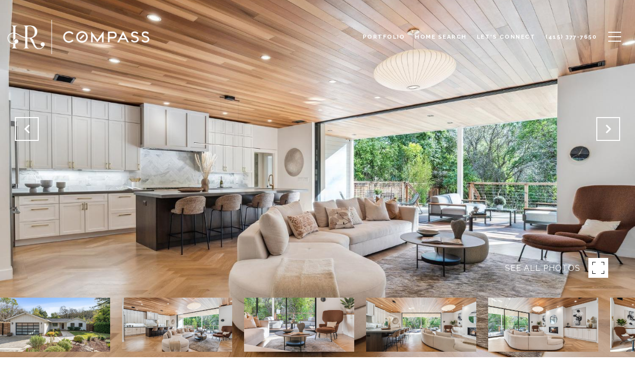

--- FILE ---
content_type: text/html; charset=utf-8
request_url: https://bss.luxurypresence.com/buttons/googleOneTap?companyId=9b666746-3f4c-4f06-a978-278f5111d2e5&websiteId=719a088a-cf85-4e5a-95ff-10d54d6db038&pageId=a18638d0-26d4-4cf2-bf68-766643e9ee85&sourceUrl=https%3A%2F%2Frossirealestate.com%2Fproperties%2F0-carol-lane-lafayette-ca-94549-424002823&pageMeta=%7B%22sourceResource%22%3A%22properties%22%2C%22pageElementId%22%3A%228d6e14ec-40b0-469a-bf7e-48b1987c49aa%22%2C%22pageQueryVariables%22%3A%7B%22property%22%3A%7B%22id%22%3A%228d6e14ec-40b0-469a-bf7e-48b1987c49aa%22%7D%2C%22properties%22%3A%7B%22relatedNeighborhoodPropertyId%22%3A%228d6e14ec-40b0-469a-bf7e-48b1987c49aa%22%2C%22sort%22%3A%22salesPrice%22%7D%2C%22neighborhood%22%3A%7B%7D%2C%22pressReleases%22%3A%7B%22propertyId%22%3A%228d6e14ec-40b0-469a-bf7e-48b1987c49aa%22%7D%7D%7D
body_size: 2871
content:
<style>
  html, body {margin: 0; padding: 0;}
</style>
<script src="https://accounts.google.com/gsi/client" async defer></script>
<script>
const parseURL = (url) => {
    const a = document.createElement('a');
    a.href = url;
    return a.origin;
}

const login = (token, provider, source)  => {
  const origin = (window.location != window.parent.location)
    ? parseURL(document.referrer)
    : window.location.origin;  
  const xhr = new XMLHttpRequest();
  xhr.responseType = 'json';
  xhr.onreadystatechange = function() {
    if (xhr.readyState === 4) {
      const response = xhr.response;
      const msg = {
        event: response.status,
        provider: provider,
        source: source,
        token: token
      }
      window.parent.postMessage(msg, origin);
    }
  }
  xhr.withCredentials = true;
  xhr.open('POST', `${origin}/api/v1/auth/login`, true);
  xhr.setRequestHeader("Content-Type", "application/json;charset=UTF-8");
  xhr.send(JSON.stringify({
    token,
    provider,
    source,
    websiteId: '719a088a-cf85-4e5a-95ff-10d54d6db038',
    companyId: '9b666746-3f4c-4f06-a978-278f5111d2e5',
    pageId: 'a18638d0-26d4-4cf2-bf68-766643e9ee85',
    sourceUrl: 'https://rossirealestate.com/properties/0-carol-lane-lafayette-ca-94549-424002823',
    pageMeta: '{"sourceResource":"properties","pageElementId":"8d6e14ec-40b0-469a-bf7e-48b1987c49aa","pageQueryVariables":{"property":{"id":"8d6e14ec-40b0-469a-bf7e-48b1987c49aa"},"properties":{"relatedNeighborhoodPropertyId":"8d6e14ec-40b0-469a-bf7e-48b1987c49aa","sort":"salesPrice"},"neighborhood":{},"pressReleases":{"propertyId":"8d6e14ec-40b0-469a-bf7e-48b1987c49aa"}}}',
    utm: '',
    referrer: ''
  }));
}

function getExpirationCookie(expiresInMiliseconds) {
  const tomorrow  = new Date(Date.now() + expiresInMiliseconds); // The Date object returns today's timestamp
  return `rossirealestate.com-SID=true; expires=${tomorrow.toUTCString()}; path=/; Secure; SameSite=None`;
}

function handleCredentialResponse(response) {
  document.cookie = getExpirationCookie(24 * 60 * 60 * 1000); // 1 day
  login(response.credential, 'GOOGLE', 'GOOGLE_SIGN_ON');
}

function handleClose() {
  const msg = {
    event: 'cancel',
    provider: 'GOOGLE',
    source: 'GOOGLE_SIGN_ON'
  }
  const origin = (window.location != window.parent.location)
    ? parseURL(document.referrer)
    : window.location.origin;
  window.parent.postMessage(msg, origin);
  document.cookie = getExpirationCookie(2 * 60 * 60 * 1000); // 2 hours
}

</script>
<div id="g_id_onload"
  data-client_id="673515100752-7s6f6j0qab4skl22cjpp7eirb2rjmfcg.apps.googleusercontent.com"
  data-callback="handleCredentialResponse"
  data-intermediate_iframe_close_callback="handleClose"
  data-state_cookie_domain = "rossirealestate.com"
  data-allowed_parent_origin="https://rossirealestate.com"
  data-skip_prompt_cookie="rossirealestate.com-SID"
  data-cancel_on_tap_outside="false"
></div>